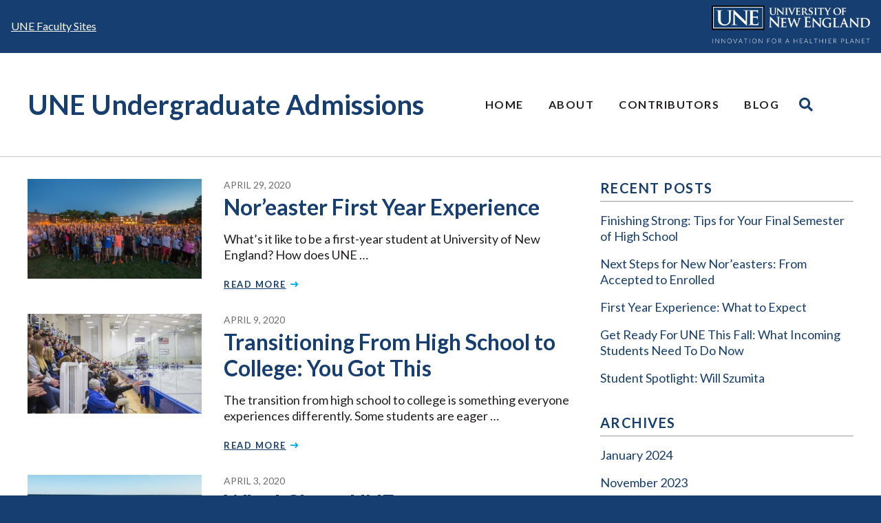

--- FILE ---
content_type: text/html; charset=UTF-8
request_url: https://sites.une.edu/uneadmissions/2020/04/
body_size: 23873
content:
<!doctype html>
<html lang="en-US">
<head>
	<meta charset="UTF-8"><script type="text/javascript">(window.NREUM||(NREUM={})).init={ajax:{deny_list:["bam.nr-data.net"]},feature_flags:["soft_nav"]};(window.NREUM||(NREUM={})).loader_config={licenseKey:"NRJS-39b8226cdab4bf380c7",applicationID:"641749381",browserID:"641754137"};;/*! For license information please see nr-loader-rum-1.308.0.min.js.LICENSE.txt */
(()=>{var e,t,r={163:(e,t,r)=>{"use strict";r.d(t,{j:()=>E});var n=r(384),i=r(1741);var a=r(2555);r(860).K7.genericEvents;const s="experimental.resources",o="register",c=e=>{if(!e||"string"!=typeof e)return!1;try{document.createDocumentFragment().querySelector(e)}catch{return!1}return!0};var d=r(2614),u=r(944),l=r(8122);const f="[data-nr-mask]",g=e=>(0,l.a)(e,(()=>{const e={feature_flags:[],experimental:{allow_registered_children:!1,resources:!1},mask_selector:"*",block_selector:"[data-nr-block]",mask_input_options:{color:!1,date:!1,"datetime-local":!1,email:!1,month:!1,number:!1,range:!1,search:!1,tel:!1,text:!1,time:!1,url:!1,week:!1,textarea:!1,select:!1,password:!0}};return{ajax:{deny_list:void 0,block_internal:!0,enabled:!0,autoStart:!0},api:{get allow_registered_children(){return e.feature_flags.includes(o)||e.experimental.allow_registered_children},set allow_registered_children(t){e.experimental.allow_registered_children=t},duplicate_registered_data:!1},browser_consent_mode:{enabled:!1},distributed_tracing:{enabled:void 0,exclude_newrelic_header:void 0,cors_use_newrelic_header:void 0,cors_use_tracecontext_headers:void 0,allowed_origins:void 0},get feature_flags(){return e.feature_flags},set feature_flags(t){e.feature_flags=t},generic_events:{enabled:!0,autoStart:!0},harvest:{interval:30},jserrors:{enabled:!0,autoStart:!0},logging:{enabled:!0,autoStart:!0},metrics:{enabled:!0,autoStart:!0},obfuscate:void 0,page_action:{enabled:!0},page_view_event:{enabled:!0,autoStart:!0},page_view_timing:{enabled:!0,autoStart:!0},performance:{capture_marks:!1,capture_measures:!1,capture_detail:!0,resources:{get enabled(){return e.feature_flags.includes(s)||e.experimental.resources},set enabled(t){e.experimental.resources=t},asset_types:[],first_party_domains:[],ignore_newrelic:!0}},privacy:{cookies_enabled:!0},proxy:{assets:void 0,beacon:void 0},session:{expiresMs:d.wk,inactiveMs:d.BB},session_replay:{autoStart:!0,enabled:!1,preload:!1,sampling_rate:10,error_sampling_rate:100,collect_fonts:!1,inline_images:!1,fix_stylesheets:!0,mask_all_inputs:!0,get mask_text_selector(){return e.mask_selector},set mask_text_selector(t){c(t)?e.mask_selector="".concat(t,",").concat(f):""===t||null===t?e.mask_selector=f:(0,u.R)(5,t)},get block_class(){return"nr-block"},get ignore_class(){return"nr-ignore"},get mask_text_class(){return"nr-mask"},get block_selector(){return e.block_selector},set block_selector(t){c(t)?e.block_selector+=",".concat(t):""!==t&&(0,u.R)(6,t)},get mask_input_options(){return e.mask_input_options},set mask_input_options(t){t&&"object"==typeof t?e.mask_input_options={...t,password:!0}:(0,u.R)(7,t)}},session_trace:{enabled:!0,autoStart:!0},soft_navigations:{enabled:!0,autoStart:!0},spa:{enabled:!0,autoStart:!0},ssl:void 0,user_actions:{enabled:!0,elementAttributes:["id","className","tagName","type"]}}})());var p=r(6154),m=r(9324);let h=0;const v={buildEnv:m.F3,distMethod:m.Xs,version:m.xv,originTime:p.WN},b={consented:!1},y={appMetadata:{},get consented(){return this.session?.state?.consent||b.consented},set consented(e){b.consented=e},customTransaction:void 0,denyList:void 0,disabled:!1,harvester:void 0,isolatedBacklog:!1,isRecording:!1,loaderType:void 0,maxBytes:3e4,obfuscator:void 0,onerror:void 0,ptid:void 0,releaseIds:{},session:void 0,timeKeeper:void 0,registeredEntities:[],jsAttributesMetadata:{bytes:0},get harvestCount(){return++h}},_=e=>{const t=(0,l.a)(e,y),r=Object.keys(v).reduce((e,t)=>(e[t]={value:v[t],writable:!1,configurable:!0,enumerable:!0},e),{});return Object.defineProperties(t,r)};var w=r(5701);const x=e=>{const t=e.startsWith("http");e+="/",r.p=t?e:"https://"+e};var R=r(7836),k=r(3241);const A={accountID:void 0,trustKey:void 0,agentID:void 0,licenseKey:void 0,applicationID:void 0,xpid:void 0},S=e=>(0,l.a)(e,A),T=new Set;function E(e,t={},r,s){let{init:o,info:c,loader_config:d,runtime:u={},exposed:l=!0}=t;if(!c){const e=(0,n.pV)();o=e.init,c=e.info,d=e.loader_config}e.init=g(o||{}),e.loader_config=S(d||{}),c.jsAttributes??={},p.bv&&(c.jsAttributes.isWorker=!0),e.info=(0,a.D)(c);const f=e.init,m=[c.beacon,c.errorBeacon];T.has(e.agentIdentifier)||(f.proxy.assets&&(x(f.proxy.assets),m.push(f.proxy.assets)),f.proxy.beacon&&m.push(f.proxy.beacon),e.beacons=[...m],function(e){const t=(0,n.pV)();Object.getOwnPropertyNames(i.W.prototype).forEach(r=>{const n=i.W.prototype[r];if("function"!=typeof n||"constructor"===n)return;let a=t[r];e[r]&&!1!==e.exposed&&"micro-agent"!==e.runtime?.loaderType&&(t[r]=(...t)=>{const n=e[r](...t);return a?a(...t):n})})}(e),(0,n.US)("activatedFeatures",w.B)),u.denyList=[...f.ajax.deny_list||[],...f.ajax.block_internal?m:[]],u.ptid=e.agentIdentifier,u.loaderType=r,e.runtime=_(u),T.has(e.agentIdentifier)||(e.ee=R.ee.get(e.agentIdentifier),e.exposed=l,(0,k.W)({agentIdentifier:e.agentIdentifier,drained:!!w.B?.[e.agentIdentifier],type:"lifecycle",name:"initialize",feature:void 0,data:e.config})),T.add(e.agentIdentifier)}},384:(e,t,r)=>{"use strict";r.d(t,{NT:()=>s,US:()=>u,Zm:()=>o,bQ:()=>d,dV:()=>c,pV:()=>l});var n=r(6154),i=r(1863),a=r(1910);const s={beacon:"bam.nr-data.net",errorBeacon:"bam.nr-data.net"};function o(){return n.gm.NREUM||(n.gm.NREUM={}),void 0===n.gm.newrelic&&(n.gm.newrelic=n.gm.NREUM),n.gm.NREUM}function c(){let e=o();return e.o||(e.o={ST:n.gm.setTimeout,SI:n.gm.setImmediate||n.gm.setInterval,CT:n.gm.clearTimeout,XHR:n.gm.XMLHttpRequest,REQ:n.gm.Request,EV:n.gm.Event,PR:n.gm.Promise,MO:n.gm.MutationObserver,FETCH:n.gm.fetch,WS:n.gm.WebSocket},(0,a.i)(...Object.values(e.o))),e}function d(e,t){let r=o();r.initializedAgents??={},t.initializedAt={ms:(0,i.t)(),date:new Date},r.initializedAgents[e]=t}function u(e,t){o()[e]=t}function l(){return function(){let e=o();const t=e.info||{};e.info={beacon:s.beacon,errorBeacon:s.errorBeacon,...t}}(),function(){let e=o();const t=e.init||{};e.init={...t}}(),c(),function(){let e=o();const t=e.loader_config||{};e.loader_config={...t}}(),o()}},782:(e,t,r)=>{"use strict";r.d(t,{T:()=>n});const n=r(860).K7.pageViewTiming},860:(e,t,r)=>{"use strict";r.d(t,{$J:()=>u,K7:()=>c,P3:()=>d,XX:()=>i,Yy:()=>o,df:()=>a,qY:()=>n,v4:()=>s});const n="events",i="jserrors",a="browser/blobs",s="rum",o="browser/logs",c={ajax:"ajax",genericEvents:"generic_events",jserrors:i,logging:"logging",metrics:"metrics",pageAction:"page_action",pageViewEvent:"page_view_event",pageViewTiming:"page_view_timing",sessionReplay:"session_replay",sessionTrace:"session_trace",softNav:"soft_navigations",spa:"spa"},d={[c.pageViewEvent]:1,[c.pageViewTiming]:2,[c.metrics]:3,[c.jserrors]:4,[c.spa]:5,[c.ajax]:6,[c.sessionTrace]:7,[c.softNav]:8,[c.sessionReplay]:9,[c.logging]:10,[c.genericEvents]:11},u={[c.pageViewEvent]:s,[c.pageViewTiming]:n,[c.ajax]:n,[c.spa]:n,[c.softNav]:n,[c.metrics]:i,[c.jserrors]:i,[c.sessionTrace]:a,[c.sessionReplay]:a,[c.logging]:o,[c.genericEvents]:"ins"}},944:(e,t,r)=>{"use strict";r.d(t,{R:()=>i});var n=r(3241);function i(e,t){"function"==typeof console.debug&&(console.debug("New Relic Warning: https://github.com/newrelic/newrelic-browser-agent/blob/main/docs/warning-codes.md#".concat(e),t),(0,n.W)({agentIdentifier:null,drained:null,type:"data",name:"warn",feature:"warn",data:{code:e,secondary:t}}))}},1687:(e,t,r)=>{"use strict";r.d(t,{Ak:()=>d,Ze:()=>f,x3:()=>u});var n=r(3241),i=r(7836),a=r(3606),s=r(860),o=r(2646);const c={};function d(e,t){const r={staged:!1,priority:s.P3[t]||0};l(e),c[e].get(t)||c[e].set(t,r)}function u(e,t){e&&c[e]&&(c[e].get(t)&&c[e].delete(t),p(e,t,!1),c[e].size&&g(e))}function l(e){if(!e)throw new Error("agentIdentifier required");c[e]||(c[e]=new Map)}function f(e="",t="feature",r=!1){if(l(e),!e||!c[e].get(t)||r)return p(e,t);c[e].get(t).staged=!0,g(e)}function g(e){const t=Array.from(c[e]);t.every(([e,t])=>t.staged)&&(t.sort((e,t)=>e[1].priority-t[1].priority),t.forEach(([t])=>{c[e].delete(t),p(e,t)}))}function p(e,t,r=!0){const s=e?i.ee.get(e):i.ee,c=a.i.handlers;if(!s.aborted&&s.backlog&&c){if((0,n.W)({agentIdentifier:e,type:"lifecycle",name:"drain",feature:t}),r){const e=s.backlog[t],r=c[t];if(r){for(let t=0;e&&t<e.length;++t)m(e[t],r);Object.entries(r).forEach(([e,t])=>{Object.values(t||{}).forEach(t=>{t[0]?.on&&t[0]?.context()instanceof o.y&&t[0].on(e,t[1])})})}}s.isolatedBacklog||delete c[t],s.backlog[t]=null,s.emit("drain-"+t,[])}}function m(e,t){var r=e[1];Object.values(t[r]||{}).forEach(t=>{var r=e[0];if(t[0]===r){var n=t[1],i=e[3],a=e[2];n.apply(i,a)}})}},1738:(e,t,r)=>{"use strict";r.d(t,{U:()=>g,Y:()=>f});var n=r(3241),i=r(9908),a=r(1863),s=r(944),o=r(5701),c=r(3969),d=r(8362),u=r(860),l=r(4261);function f(e,t,r,a){const f=a||r;!f||f[e]&&f[e]!==d.d.prototype[e]||(f[e]=function(){(0,i.p)(c.xV,["API/"+e+"/called"],void 0,u.K7.metrics,r.ee),(0,n.W)({agentIdentifier:r.agentIdentifier,drained:!!o.B?.[r.agentIdentifier],type:"data",name:"api",feature:l.Pl+e,data:{}});try{return t.apply(this,arguments)}catch(e){(0,s.R)(23,e)}})}function g(e,t,r,n,s){const o=e.info;null===r?delete o.jsAttributes[t]:o.jsAttributes[t]=r,(s||null===r)&&(0,i.p)(l.Pl+n,[(0,a.t)(),t,r],void 0,"session",e.ee)}},1741:(e,t,r)=>{"use strict";r.d(t,{W:()=>a});var n=r(944),i=r(4261);class a{#e(e,...t){if(this[e]!==a.prototype[e])return this[e](...t);(0,n.R)(35,e)}addPageAction(e,t){return this.#e(i.hG,e,t)}register(e){return this.#e(i.eY,e)}recordCustomEvent(e,t){return this.#e(i.fF,e,t)}setPageViewName(e,t){return this.#e(i.Fw,e,t)}setCustomAttribute(e,t,r){return this.#e(i.cD,e,t,r)}noticeError(e,t){return this.#e(i.o5,e,t)}setUserId(e,t=!1){return this.#e(i.Dl,e,t)}setApplicationVersion(e){return this.#e(i.nb,e)}setErrorHandler(e){return this.#e(i.bt,e)}addRelease(e,t){return this.#e(i.k6,e,t)}log(e,t){return this.#e(i.$9,e,t)}start(){return this.#e(i.d3)}finished(e){return this.#e(i.BL,e)}recordReplay(){return this.#e(i.CH)}pauseReplay(){return this.#e(i.Tb)}addToTrace(e){return this.#e(i.U2,e)}setCurrentRouteName(e){return this.#e(i.PA,e)}interaction(e){return this.#e(i.dT,e)}wrapLogger(e,t,r){return this.#e(i.Wb,e,t,r)}measure(e,t){return this.#e(i.V1,e,t)}consent(e){return this.#e(i.Pv,e)}}},1863:(e,t,r)=>{"use strict";function n(){return Math.floor(performance.now())}r.d(t,{t:()=>n})},1910:(e,t,r)=>{"use strict";r.d(t,{i:()=>a});var n=r(944);const i=new Map;function a(...e){return e.every(e=>{if(i.has(e))return i.get(e);const t="function"==typeof e?e.toString():"",r=t.includes("[native code]"),a=t.includes("nrWrapper");return r||a||(0,n.R)(64,e?.name||t),i.set(e,r),r})}},2555:(e,t,r)=>{"use strict";r.d(t,{D:()=>o,f:()=>s});var n=r(384),i=r(8122);const a={beacon:n.NT.beacon,errorBeacon:n.NT.errorBeacon,licenseKey:void 0,applicationID:void 0,sa:void 0,queueTime:void 0,applicationTime:void 0,ttGuid:void 0,user:void 0,account:void 0,product:void 0,extra:void 0,jsAttributes:{},userAttributes:void 0,atts:void 0,transactionName:void 0,tNamePlain:void 0};function s(e){try{return!!e.licenseKey&&!!e.errorBeacon&&!!e.applicationID}catch(e){return!1}}const o=e=>(0,i.a)(e,a)},2614:(e,t,r)=>{"use strict";r.d(t,{BB:()=>s,H3:()=>n,g:()=>d,iL:()=>c,tS:()=>o,uh:()=>i,wk:()=>a});const n="NRBA",i="SESSION",a=144e5,s=18e5,o={STARTED:"session-started",PAUSE:"session-pause",RESET:"session-reset",RESUME:"session-resume",UPDATE:"session-update"},c={SAME_TAB:"same-tab",CROSS_TAB:"cross-tab"},d={OFF:0,FULL:1,ERROR:2}},2646:(e,t,r)=>{"use strict";r.d(t,{y:()=>n});class n{constructor(e){this.contextId=e}}},2843:(e,t,r)=>{"use strict";r.d(t,{G:()=>a,u:()=>i});var n=r(3878);function i(e,t=!1,r,i){(0,n.DD)("visibilitychange",function(){if(t)return void("hidden"===document.visibilityState&&e());e(document.visibilityState)},r,i)}function a(e,t,r){(0,n.sp)("pagehide",e,t,r)}},3241:(e,t,r)=>{"use strict";r.d(t,{W:()=>a});var n=r(6154);const i="newrelic";function a(e={}){try{n.gm.dispatchEvent(new CustomEvent(i,{detail:e}))}catch(e){}}},3606:(e,t,r)=>{"use strict";r.d(t,{i:()=>a});var n=r(9908);a.on=s;var i=a.handlers={};function a(e,t,r,a){s(a||n.d,i,e,t,r)}function s(e,t,r,i,a){a||(a="feature"),e||(e=n.d);var s=t[a]=t[a]||{};(s[r]=s[r]||[]).push([e,i])}},3878:(e,t,r)=>{"use strict";function n(e,t){return{capture:e,passive:!1,signal:t}}function i(e,t,r=!1,i){window.addEventListener(e,t,n(r,i))}function a(e,t,r=!1,i){document.addEventListener(e,t,n(r,i))}r.d(t,{DD:()=>a,jT:()=>n,sp:()=>i})},3969:(e,t,r)=>{"use strict";r.d(t,{TZ:()=>n,XG:()=>o,rs:()=>i,xV:()=>s,z_:()=>a});const n=r(860).K7.metrics,i="sm",a="cm",s="storeSupportabilityMetrics",o="storeEventMetrics"},4234:(e,t,r)=>{"use strict";r.d(t,{W:()=>a});var n=r(7836),i=r(1687);class a{constructor(e,t){this.agentIdentifier=e,this.ee=n.ee.get(e),this.featureName=t,this.blocked=!1}deregisterDrain(){(0,i.x3)(this.agentIdentifier,this.featureName)}}},4261:(e,t,r)=>{"use strict";r.d(t,{$9:()=>d,BL:()=>o,CH:()=>g,Dl:()=>_,Fw:()=>y,PA:()=>h,Pl:()=>n,Pv:()=>k,Tb:()=>l,U2:()=>a,V1:()=>R,Wb:()=>x,bt:()=>b,cD:()=>v,d3:()=>w,dT:()=>c,eY:()=>p,fF:()=>f,hG:()=>i,k6:()=>s,nb:()=>m,o5:()=>u});const n="api-",i="addPageAction",a="addToTrace",s="addRelease",o="finished",c="interaction",d="log",u="noticeError",l="pauseReplay",f="recordCustomEvent",g="recordReplay",p="register",m="setApplicationVersion",h="setCurrentRouteName",v="setCustomAttribute",b="setErrorHandler",y="setPageViewName",_="setUserId",w="start",x="wrapLogger",R="measure",k="consent"},5289:(e,t,r)=>{"use strict";r.d(t,{GG:()=>s,Qr:()=>c,sB:()=>o});var n=r(3878),i=r(6389);function a(){return"undefined"==typeof document||"complete"===document.readyState}function s(e,t){if(a())return e();const r=(0,i.J)(e),s=setInterval(()=>{a()&&(clearInterval(s),r())},500);(0,n.sp)("load",r,t)}function o(e){if(a())return e();(0,n.DD)("DOMContentLoaded",e)}function c(e){if(a())return e();(0,n.sp)("popstate",e)}},5607:(e,t,r)=>{"use strict";r.d(t,{W:()=>n});const n=(0,r(9566).bz)()},5701:(e,t,r)=>{"use strict";r.d(t,{B:()=>a,t:()=>s});var n=r(3241);const i=new Set,a={};function s(e,t){const r=t.agentIdentifier;a[r]??={},e&&"object"==typeof e&&(i.has(r)||(t.ee.emit("rumresp",[e]),a[r]=e,i.add(r),(0,n.W)({agentIdentifier:r,loaded:!0,drained:!0,type:"lifecycle",name:"load",feature:void 0,data:e})))}},6154:(e,t,r)=>{"use strict";r.d(t,{OF:()=>c,RI:()=>i,WN:()=>u,bv:()=>a,eN:()=>l,gm:()=>s,mw:()=>o,sb:()=>d});var n=r(1863);const i="undefined"!=typeof window&&!!window.document,a="undefined"!=typeof WorkerGlobalScope&&("undefined"!=typeof self&&self instanceof WorkerGlobalScope&&self.navigator instanceof WorkerNavigator||"undefined"!=typeof globalThis&&globalThis instanceof WorkerGlobalScope&&globalThis.navigator instanceof WorkerNavigator),s=i?window:"undefined"!=typeof WorkerGlobalScope&&("undefined"!=typeof self&&self instanceof WorkerGlobalScope&&self||"undefined"!=typeof globalThis&&globalThis instanceof WorkerGlobalScope&&globalThis),o=Boolean("hidden"===s?.document?.visibilityState),c=/iPad|iPhone|iPod/.test(s.navigator?.userAgent),d=c&&"undefined"==typeof SharedWorker,u=((()=>{const e=s.navigator?.userAgent?.match(/Firefox[/\s](\d+\.\d+)/);Array.isArray(e)&&e.length>=2&&e[1]})(),Date.now()-(0,n.t)()),l=()=>"undefined"!=typeof PerformanceNavigationTiming&&s?.performance?.getEntriesByType("navigation")?.[0]?.responseStart},6389:(e,t,r)=>{"use strict";function n(e,t=500,r={}){const n=r?.leading||!1;let i;return(...r)=>{n&&void 0===i&&(e.apply(this,r),i=setTimeout(()=>{i=clearTimeout(i)},t)),n||(clearTimeout(i),i=setTimeout(()=>{e.apply(this,r)},t))}}function i(e){let t=!1;return(...r)=>{t||(t=!0,e.apply(this,r))}}r.d(t,{J:()=>i,s:()=>n})},6630:(e,t,r)=>{"use strict";r.d(t,{T:()=>n});const n=r(860).K7.pageViewEvent},7699:(e,t,r)=>{"use strict";r.d(t,{It:()=>a,KC:()=>o,No:()=>i,qh:()=>s});var n=r(860);const i=16e3,a=1e6,s="SESSION_ERROR",o={[n.K7.logging]:!0,[n.K7.genericEvents]:!1,[n.K7.jserrors]:!1,[n.K7.ajax]:!1}},7836:(e,t,r)=>{"use strict";r.d(t,{P:()=>o,ee:()=>c});var n=r(384),i=r(8990),a=r(2646),s=r(5607);const o="nr@context:".concat(s.W),c=function e(t,r){var n={},s={},u={},l=!1;try{l=16===r.length&&d.initializedAgents?.[r]?.runtime.isolatedBacklog}catch(e){}var f={on:p,addEventListener:p,removeEventListener:function(e,t){var r=n[e];if(!r)return;for(var i=0;i<r.length;i++)r[i]===t&&r.splice(i,1)},emit:function(e,r,n,i,a){!1!==a&&(a=!0);if(c.aborted&&!i)return;t&&a&&t.emit(e,r,n);var o=g(n);m(e).forEach(e=>{e.apply(o,r)});var d=v()[s[e]];d&&d.push([f,e,r,o]);return o},get:h,listeners:m,context:g,buffer:function(e,t){const r=v();if(t=t||"feature",f.aborted)return;Object.entries(e||{}).forEach(([e,n])=>{s[n]=t,t in r||(r[t]=[])})},abort:function(){f._aborted=!0,Object.keys(f.backlog).forEach(e=>{delete f.backlog[e]})},isBuffering:function(e){return!!v()[s[e]]},debugId:r,backlog:l?{}:t&&"object"==typeof t.backlog?t.backlog:{},isolatedBacklog:l};return Object.defineProperty(f,"aborted",{get:()=>{let e=f._aborted||!1;return e||(t&&(e=t.aborted),e)}}),f;function g(e){return e&&e instanceof a.y?e:e?(0,i.I)(e,o,()=>new a.y(o)):new a.y(o)}function p(e,t){n[e]=m(e).concat(t)}function m(e){return n[e]||[]}function h(t){return u[t]=u[t]||e(f,t)}function v(){return f.backlog}}(void 0,"globalEE"),d=(0,n.Zm)();d.ee||(d.ee=c)},8122:(e,t,r)=>{"use strict";r.d(t,{a:()=>i});var n=r(944);function i(e,t){try{if(!e||"object"!=typeof e)return(0,n.R)(3);if(!t||"object"!=typeof t)return(0,n.R)(4);const r=Object.create(Object.getPrototypeOf(t),Object.getOwnPropertyDescriptors(t)),a=0===Object.keys(r).length?e:r;for(let s in a)if(void 0!==e[s])try{if(null===e[s]){r[s]=null;continue}Array.isArray(e[s])&&Array.isArray(t[s])?r[s]=Array.from(new Set([...e[s],...t[s]])):"object"==typeof e[s]&&"object"==typeof t[s]?r[s]=i(e[s],t[s]):r[s]=e[s]}catch(e){r[s]||(0,n.R)(1,e)}return r}catch(e){(0,n.R)(2,e)}}},8362:(e,t,r)=>{"use strict";r.d(t,{d:()=>a});var n=r(9566),i=r(1741);class a extends i.W{agentIdentifier=(0,n.LA)(16)}},8374:(e,t,r)=>{r.nc=(()=>{try{return document?.currentScript?.nonce}catch(e){}return""})()},8990:(e,t,r)=>{"use strict";r.d(t,{I:()=>i});var n=Object.prototype.hasOwnProperty;function i(e,t,r){if(n.call(e,t))return e[t];var i=r();if(Object.defineProperty&&Object.keys)try{return Object.defineProperty(e,t,{value:i,writable:!0,enumerable:!1}),i}catch(e){}return e[t]=i,i}},9324:(e,t,r)=>{"use strict";r.d(t,{F3:()=>i,Xs:()=>a,xv:()=>n});const n="1.308.0",i="PROD",a="CDN"},9566:(e,t,r)=>{"use strict";r.d(t,{LA:()=>o,bz:()=>s});var n=r(6154);const i="xxxxxxxx-xxxx-4xxx-yxxx-xxxxxxxxxxxx";function a(e,t){return e?15&e[t]:16*Math.random()|0}function s(){const e=n.gm?.crypto||n.gm?.msCrypto;let t,r=0;return e&&e.getRandomValues&&(t=e.getRandomValues(new Uint8Array(30))),i.split("").map(e=>"x"===e?a(t,r++).toString(16):"y"===e?(3&a()|8).toString(16):e).join("")}function o(e){const t=n.gm?.crypto||n.gm?.msCrypto;let r,i=0;t&&t.getRandomValues&&(r=t.getRandomValues(new Uint8Array(e)));const s=[];for(var o=0;o<e;o++)s.push(a(r,i++).toString(16));return s.join("")}},9908:(e,t,r)=>{"use strict";r.d(t,{d:()=>n,p:()=>i});var n=r(7836).ee.get("handle");function i(e,t,r,i,a){a?(a.buffer([e],i),a.emit(e,t,r)):(n.buffer([e],i),n.emit(e,t,r))}}},n={};function i(e){var t=n[e];if(void 0!==t)return t.exports;var a=n[e]={exports:{}};return r[e](a,a.exports,i),a.exports}i.m=r,i.d=(e,t)=>{for(var r in t)i.o(t,r)&&!i.o(e,r)&&Object.defineProperty(e,r,{enumerable:!0,get:t[r]})},i.f={},i.e=e=>Promise.all(Object.keys(i.f).reduce((t,r)=>(i.f[r](e,t),t),[])),i.u=e=>"nr-rum-1.308.0.min.js",i.o=(e,t)=>Object.prototype.hasOwnProperty.call(e,t),e={},t="NRBA-1.308.0.PROD:",i.l=(r,n,a,s)=>{if(e[r])e[r].push(n);else{var o,c;if(void 0!==a)for(var d=document.getElementsByTagName("script"),u=0;u<d.length;u++){var l=d[u];if(l.getAttribute("src")==r||l.getAttribute("data-webpack")==t+a){o=l;break}}if(!o){c=!0;var f={296:"sha512-+MIMDsOcckGXa1EdWHqFNv7P+JUkd5kQwCBr3KE6uCvnsBNUrdSt4a/3/L4j4TxtnaMNjHpza2/erNQbpacJQA=="};(o=document.createElement("script")).charset="utf-8",i.nc&&o.setAttribute("nonce",i.nc),o.setAttribute("data-webpack",t+a),o.src=r,0!==o.src.indexOf(window.location.origin+"/")&&(o.crossOrigin="anonymous"),f[s]&&(o.integrity=f[s])}e[r]=[n];var g=(t,n)=>{o.onerror=o.onload=null,clearTimeout(p);var i=e[r];if(delete e[r],o.parentNode&&o.parentNode.removeChild(o),i&&i.forEach(e=>e(n)),t)return t(n)},p=setTimeout(g.bind(null,void 0,{type:"timeout",target:o}),12e4);o.onerror=g.bind(null,o.onerror),o.onload=g.bind(null,o.onload),c&&document.head.appendChild(o)}},i.r=e=>{"undefined"!=typeof Symbol&&Symbol.toStringTag&&Object.defineProperty(e,Symbol.toStringTag,{value:"Module"}),Object.defineProperty(e,"__esModule",{value:!0})},i.p="https://js-agent.newrelic.com/",(()=>{var e={374:0,840:0};i.f.j=(t,r)=>{var n=i.o(e,t)?e[t]:void 0;if(0!==n)if(n)r.push(n[2]);else{var a=new Promise((r,i)=>n=e[t]=[r,i]);r.push(n[2]=a);var s=i.p+i.u(t),o=new Error;i.l(s,r=>{if(i.o(e,t)&&(0!==(n=e[t])&&(e[t]=void 0),n)){var a=r&&("load"===r.type?"missing":r.type),s=r&&r.target&&r.target.src;o.message="Loading chunk "+t+" failed: ("+a+": "+s+")",o.name="ChunkLoadError",o.type=a,o.request=s,n[1](o)}},"chunk-"+t,t)}};var t=(t,r)=>{var n,a,[s,o,c]=r,d=0;if(s.some(t=>0!==e[t])){for(n in o)i.o(o,n)&&(i.m[n]=o[n]);if(c)c(i)}for(t&&t(r);d<s.length;d++)a=s[d],i.o(e,a)&&e[a]&&e[a][0](),e[a]=0},r=self["webpackChunk:NRBA-1.308.0.PROD"]=self["webpackChunk:NRBA-1.308.0.PROD"]||[];r.forEach(t.bind(null,0)),r.push=t.bind(null,r.push.bind(r))})(),(()=>{"use strict";i(8374);var e=i(8362),t=i(860);const r=Object.values(t.K7);var n=i(163);var a=i(9908),s=i(1863),o=i(4261),c=i(1738);var d=i(1687),u=i(4234),l=i(5289),f=i(6154),g=i(944),p=i(384);const m=e=>f.RI&&!0===e?.privacy.cookies_enabled;function h(e){return!!(0,p.dV)().o.MO&&m(e)&&!0===e?.session_trace.enabled}var v=i(6389),b=i(7699);class y extends u.W{constructor(e,t){super(e.agentIdentifier,t),this.agentRef=e,this.abortHandler=void 0,this.featAggregate=void 0,this.loadedSuccessfully=void 0,this.onAggregateImported=new Promise(e=>{this.loadedSuccessfully=e}),this.deferred=Promise.resolve(),!1===e.init[this.featureName].autoStart?this.deferred=new Promise((t,r)=>{this.ee.on("manual-start-all",(0,v.J)(()=>{(0,d.Ak)(e.agentIdentifier,this.featureName),t()}))}):(0,d.Ak)(e.agentIdentifier,t)}importAggregator(e,t,r={}){if(this.featAggregate)return;const n=async()=>{let n;await this.deferred;try{if(m(e.init)){const{setupAgentSession:t}=await i.e(296).then(i.bind(i,3305));n=t(e)}}catch(e){(0,g.R)(20,e),this.ee.emit("internal-error",[e]),(0,a.p)(b.qh,[e],void 0,this.featureName,this.ee)}try{if(!this.#t(this.featureName,n,e.init))return(0,d.Ze)(this.agentIdentifier,this.featureName),void this.loadedSuccessfully(!1);const{Aggregate:i}=await t();this.featAggregate=new i(e,r),e.runtime.harvester.initializedAggregates.push(this.featAggregate),this.loadedSuccessfully(!0)}catch(e){(0,g.R)(34,e),this.abortHandler?.(),(0,d.Ze)(this.agentIdentifier,this.featureName,!0),this.loadedSuccessfully(!1),this.ee&&this.ee.abort()}};f.RI?(0,l.GG)(()=>n(),!0):n()}#t(e,r,n){if(this.blocked)return!1;switch(e){case t.K7.sessionReplay:return h(n)&&!!r;case t.K7.sessionTrace:return!!r;default:return!0}}}var _=i(6630),w=i(2614),x=i(3241);class R extends y{static featureName=_.T;constructor(e){var t;super(e,_.T),this.setupInspectionEvents(e.agentIdentifier),t=e,(0,c.Y)(o.Fw,function(e,r){"string"==typeof e&&("/"!==e.charAt(0)&&(e="/"+e),t.runtime.customTransaction=(r||"http://custom.transaction")+e,(0,a.p)(o.Pl+o.Fw,[(0,s.t)()],void 0,void 0,t.ee))},t),this.importAggregator(e,()=>i.e(296).then(i.bind(i,3943)))}setupInspectionEvents(e){const t=(t,r)=>{t&&(0,x.W)({agentIdentifier:e,timeStamp:t.timeStamp,loaded:"complete"===t.target.readyState,type:"window",name:r,data:t.target.location+""})};(0,l.sB)(e=>{t(e,"DOMContentLoaded")}),(0,l.GG)(e=>{t(e,"load")}),(0,l.Qr)(e=>{t(e,"navigate")}),this.ee.on(w.tS.UPDATE,(t,r)=>{(0,x.W)({agentIdentifier:e,type:"lifecycle",name:"session",data:r})})}}class k extends e.d{constructor(e){var t;(super(),f.gm)?(this.features={},(0,p.bQ)(this.agentIdentifier,this),this.desiredFeatures=new Set(e.features||[]),this.desiredFeatures.add(R),(0,n.j)(this,e,e.loaderType||"agent"),t=this,(0,c.Y)(o.cD,function(e,r,n=!1){if("string"==typeof e){if(["string","number","boolean"].includes(typeof r)||null===r)return(0,c.U)(t,e,r,o.cD,n);(0,g.R)(40,typeof r)}else(0,g.R)(39,typeof e)},t),function(e){(0,c.Y)(o.Dl,function(t,r=!1){if("string"!=typeof t&&null!==t)return void(0,g.R)(41,typeof t);const n=e.info.jsAttributes["enduser.id"];r&&null!=n&&n!==t?(0,a.p)(o.Pl+"setUserIdAndResetSession",[t],void 0,"session",e.ee):(0,c.U)(e,"enduser.id",t,o.Dl,!0)},e)}(this),function(e){(0,c.Y)(o.nb,function(t){if("string"==typeof t||null===t)return(0,c.U)(e,"application.version",t,o.nb,!1);(0,g.R)(42,typeof t)},e)}(this),function(e){(0,c.Y)(o.d3,function(){e.ee.emit("manual-start-all")},e)}(this),function(e){(0,c.Y)(o.Pv,function(t=!0){if("boolean"==typeof t){if((0,a.p)(o.Pl+o.Pv,[t],void 0,"session",e.ee),e.runtime.consented=t,t){const t=e.features.page_view_event;t.onAggregateImported.then(e=>{const r=t.featAggregate;e&&!r.sentRum&&r.sendRum()})}}else(0,g.R)(65,typeof t)},e)}(this),this.run()):(0,g.R)(21)}get config(){return{info:this.info,init:this.init,loader_config:this.loader_config,runtime:this.runtime}}get api(){return this}run(){try{const e=function(e){const t={};return r.forEach(r=>{t[r]=!!e[r]?.enabled}),t}(this.init),n=[...this.desiredFeatures];n.sort((e,r)=>t.P3[e.featureName]-t.P3[r.featureName]),n.forEach(r=>{if(!e[r.featureName]&&r.featureName!==t.K7.pageViewEvent)return;if(r.featureName===t.K7.spa)return void(0,g.R)(67);const n=function(e){switch(e){case t.K7.ajax:return[t.K7.jserrors];case t.K7.sessionTrace:return[t.K7.ajax,t.K7.pageViewEvent];case t.K7.sessionReplay:return[t.K7.sessionTrace];case t.K7.pageViewTiming:return[t.K7.pageViewEvent];default:return[]}}(r.featureName).filter(e=>!(e in this.features));n.length>0&&(0,g.R)(36,{targetFeature:r.featureName,missingDependencies:n}),this.features[r.featureName]=new r(this)})}catch(e){(0,g.R)(22,e);for(const e in this.features)this.features[e].abortHandler?.();const t=(0,p.Zm)();delete t.initializedAgents[this.agentIdentifier]?.features,delete this.sharedAggregator;return t.ee.get(this.agentIdentifier).abort(),!1}}}var A=i(2843),S=i(782);class T extends y{static featureName=S.T;constructor(e){super(e,S.T),f.RI&&((0,A.u)(()=>(0,a.p)("docHidden",[(0,s.t)()],void 0,S.T,this.ee),!0),(0,A.G)(()=>(0,a.p)("winPagehide",[(0,s.t)()],void 0,S.T,this.ee)),this.importAggregator(e,()=>i.e(296).then(i.bind(i,2117))))}}var E=i(3969);class I extends y{static featureName=E.TZ;constructor(e){super(e,E.TZ),f.RI&&document.addEventListener("securitypolicyviolation",e=>{(0,a.p)(E.xV,["Generic/CSPViolation/Detected"],void 0,this.featureName,this.ee)}),this.importAggregator(e,()=>i.e(296).then(i.bind(i,9623)))}}new k({features:[R,T,I],loaderType:"lite"})})()})();</script>
	<meta name="viewport" content="width=device-width, initial-scale=1">
	<link rel="profile" href="https://gmpg.org/xfn/11">

	<meta name='robots' content='noindex, follow' />

	<!-- This site is optimized with the Yoast SEO plugin v26.5 - https://yoast.com/wordpress/plugins/seo/ -->
	<title>April 2020 - UNE Undergraduate Admissions</title>
	<meta property="og:locale" content="en_US" />
	<meta property="og:type" content="website" />
	<meta property="og:title" content="April 2020 - UNE Undergraduate Admissions" />
	<meta property="og:url" content="https://sites.une.edu/uneadmissions/2020/04/" />
	<meta property="og:site_name" content="UNE Undergraduate Admissions" />
	<meta name="twitter:card" content="summary_large_image" />
	<script type="application/ld+json" class="yoast-schema-graph">{"@context":"https://schema.org","@graph":[{"@type":"CollectionPage","@id":"https://sites.une.edu/uneadmissions/2020/04/","url":"https://sites.une.edu/uneadmissions/2020/04/","name":"April 2020 - UNE Undergraduate Admissions","isPartOf":{"@id":"https://sites.une.edu/uneadmissions/#website"},"primaryImageOfPage":{"@id":"https://sites.une.edu/uneadmissions/2020/04/#primaryimage"},"image":{"@id":"https://sites.une.edu/uneadmissions/2020/04/#primaryimage"},"thumbnailUrl":"https://sites.une.edu/uneadmissions/wp-content/uploads/sites/22/2020/04/Copy-of-1st-night-0912-min-scaled.jpg","breadcrumb":{"@id":"https://sites.une.edu/uneadmissions/2020/04/#breadcrumb"},"inLanguage":"en-US"},{"@type":"ImageObject","inLanguage":"en-US","@id":"https://sites.une.edu/uneadmissions/2020/04/#primaryimage","url":"https://sites.une.edu/uneadmissions/wp-content/uploads/sites/22/2020/04/Copy-of-1st-night-0912-min-scaled.jpg","contentUrl":"https://sites.une.edu/uneadmissions/wp-content/uploads/sites/22/2020/04/Copy-of-1st-night-0912-min-scaled.jpg","width":2560,"height":1708},{"@type":"BreadcrumbList","@id":"https://sites.une.edu/uneadmissions/2020/04/#breadcrumb","itemListElement":[{"@type":"ListItem","position":1,"name":"Home","item":"https://sites.une.edu/uneadmissions/"},{"@type":"ListItem","position":2,"name":"Archives for April 2020"}]},{"@type":"WebSite","@id":"https://sites.une.edu/uneadmissions/#website","url":"https://sites.une.edu/uneadmissions/","name":"UNE Undergraduate Admissions","description":"","potentialAction":[{"@type":"SearchAction","target":{"@type":"EntryPoint","urlTemplate":"https://sites.une.edu/uneadmissions/?s={search_term_string}"},"query-input":{"@type":"PropertyValueSpecification","valueRequired":true,"valueName":"search_term_string"}}],"inLanguage":"en-US"}]}</script>
	<!-- / Yoast SEO plugin. -->


<link rel='dns-prefetch' href='//static.addtoany.com' />
<link rel='dns-prefetch' href='//sites.une.edu' />
<link rel='dns-prefetch' href='//use.typekit.net' />
<link rel='dns-prefetch' href='//fonts.googleapis.com' />
<link rel="alternate" type="application/rss+xml" title="UNE Undergraduate Admissions &raquo; Feed" href="https://sites.une.edu/uneadmissions/feed/" />
<style id='wp-img-auto-sizes-contain-inline-css' type='text/css'>
img:is([sizes=auto i],[sizes^="auto," i]){contain-intrinsic-size:3000px 1500px}
/*# sourceURL=wp-img-auto-sizes-contain-inline-css */
</style>
<style id='wp-emoji-styles-inline-css' type='text/css'>

	img.wp-smiley, img.emoji {
		display: inline !important;
		border: none !important;
		box-shadow: none !important;
		height: 1em !important;
		width: 1em !important;
		margin: 0 0.07em !important;
		vertical-align: -0.1em !important;
		background: none !important;
		padding: 0 !important;
	}
/*# sourceURL=wp-emoji-styles-inline-css */
</style>
<style id='wp-block-library-inline-css' type='text/css'>
:root{--wp-block-synced-color:#7a00df;--wp-block-synced-color--rgb:122,0,223;--wp-bound-block-color:var(--wp-block-synced-color);--wp-editor-canvas-background:#ddd;--wp-admin-theme-color:#007cba;--wp-admin-theme-color--rgb:0,124,186;--wp-admin-theme-color-darker-10:#006ba1;--wp-admin-theme-color-darker-10--rgb:0,107,160.5;--wp-admin-theme-color-darker-20:#005a87;--wp-admin-theme-color-darker-20--rgb:0,90,135;--wp-admin-border-width-focus:2px}@media (min-resolution:192dpi){:root{--wp-admin-border-width-focus:1.5px}}.wp-element-button{cursor:pointer}:root .has-very-light-gray-background-color{background-color:#eee}:root .has-very-dark-gray-background-color{background-color:#313131}:root .has-very-light-gray-color{color:#eee}:root .has-very-dark-gray-color{color:#313131}:root .has-vivid-green-cyan-to-vivid-cyan-blue-gradient-background{background:linear-gradient(135deg,#00d084,#0693e3)}:root .has-purple-crush-gradient-background{background:linear-gradient(135deg,#34e2e4,#4721fb 50%,#ab1dfe)}:root .has-hazy-dawn-gradient-background{background:linear-gradient(135deg,#faaca8,#dad0ec)}:root .has-subdued-olive-gradient-background{background:linear-gradient(135deg,#fafae1,#67a671)}:root .has-atomic-cream-gradient-background{background:linear-gradient(135deg,#fdd79a,#004a59)}:root .has-nightshade-gradient-background{background:linear-gradient(135deg,#330968,#31cdcf)}:root .has-midnight-gradient-background{background:linear-gradient(135deg,#020381,#2874fc)}:root{--wp--preset--font-size--normal:16px;--wp--preset--font-size--huge:42px}.has-regular-font-size{font-size:1em}.has-larger-font-size{font-size:2.625em}.has-normal-font-size{font-size:var(--wp--preset--font-size--normal)}.has-huge-font-size{font-size:var(--wp--preset--font-size--huge)}.has-text-align-center{text-align:center}.has-text-align-left{text-align:left}.has-text-align-right{text-align:right}.has-fit-text{white-space:nowrap!important}#end-resizable-editor-section{display:none}.aligncenter{clear:both}.items-justified-left{justify-content:flex-start}.items-justified-center{justify-content:center}.items-justified-right{justify-content:flex-end}.items-justified-space-between{justify-content:space-between}.screen-reader-text{border:0;clip-path:inset(50%);height:1px;margin:-1px;overflow:hidden;padding:0;position:absolute;width:1px;word-wrap:normal!important}.screen-reader-text:focus{background-color:#ddd;clip-path:none;color:#444;display:block;font-size:1em;height:auto;left:5px;line-height:normal;padding:15px 23px 14px;text-decoration:none;top:5px;width:auto;z-index:100000}html :where(.has-border-color){border-style:solid}html :where([style*=border-top-color]){border-top-style:solid}html :where([style*=border-right-color]){border-right-style:solid}html :where([style*=border-bottom-color]){border-bottom-style:solid}html :where([style*=border-left-color]){border-left-style:solid}html :where([style*=border-width]){border-style:solid}html :where([style*=border-top-width]){border-top-style:solid}html :where([style*=border-right-width]){border-right-style:solid}html :where([style*=border-bottom-width]){border-bottom-style:solid}html :where([style*=border-left-width]){border-left-style:solid}html :where(img[class*=wp-image-]){height:auto;max-width:100%}:where(figure){margin:0 0 1em}html :where(.is-position-sticky){--wp-admin--admin-bar--position-offset:var(--wp-admin--admin-bar--height,0px)}@media screen and (max-width:600px){html :where(.is-position-sticky){--wp-admin--admin-bar--position-offset:0px}}

/*# sourceURL=wp-block-library-inline-css */
</style><style id='wp-block-heading-inline-css' type='text/css'>
h1:where(.wp-block-heading).has-background,h2:where(.wp-block-heading).has-background,h3:where(.wp-block-heading).has-background,h4:where(.wp-block-heading).has-background,h5:where(.wp-block-heading).has-background,h6:where(.wp-block-heading).has-background{padding:1.25em 2.375em}h1.has-text-align-left[style*=writing-mode]:where([style*=vertical-lr]),h1.has-text-align-right[style*=writing-mode]:where([style*=vertical-rl]),h2.has-text-align-left[style*=writing-mode]:where([style*=vertical-lr]),h2.has-text-align-right[style*=writing-mode]:where([style*=vertical-rl]),h3.has-text-align-left[style*=writing-mode]:where([style*=vertical-lr]),h3.has-text-align-right[style*=writing-mode]:where([style*=vertical-rl]),h4.has-text-align-left[style*=writing-mode]:where([style*=vertical-lr]),h4.has-text-align-right[style*=writing-mode]:where([style*=vertical-rl]),h5.has-text-align-left[style*=writing-mode]:where([style*=vertical-lr]),h5.has-text-align-right[style*=writing-mode]:where([style*=vertical-rl]),h6.has-text-align-left[style*=writing-mode]:where([style*=vertical-lr]),h6.has-text-align-right[style*=writing-mode]:where([style*=vertical-rl]){rotate:180deg}
/*# sourceURL=https://sites.une.edu/uneadmissions/wp-includes/blocks/heading/style.min.css */
</style>
<style id='wp-block-list-inline-css' type='text/css'>
ol,ul{box-sizing:border-box}:root :where(.wp-block-list.has-background){padding:1.25em 2.375em}
/*# sourceURL=https://sites.une.edu/uneadmissions/wp-includes/blocks/list/style.min.css */
</style>
<style id='wp-block-paragraph-inline-css' type='text/css'>
.is-small-text{font-size:.875em}.is-regular-text{font-size:1em}.is-large-text{font-size:2.25em}.is-larger-text{font-size:3em}.has-drop-cap:not(:focus):first-letter{float:left;font-size:8.4em;font-style:normal;font-weight:100;line-height:.68;margin:.05em .1em 0 0;text-transform:uppercase}body.rtl .has-drop-cap:not(:focus):first-letter{float:none;margin-left:.1em}p.has-drop-cap.has-background{overflow:hidden}:root :where(p.has-background){padding:1.25em 2.375em}:where(p.has-text-color:not(.has-link-color)) a{color:inherit}p.has-text-align-left[style*="writing-mode:vertical-lr"],p.has-text-align-right[style*="writing-mode:vertical-rl"]{rotate:180deg}
/*# sourceURL=https://sites.une.edu/uneadmissions/wp-includes/blocks/paragraph/style.min.css */
</style>
<style id='wp-block-quote-inline-css' type='text/css'>
.wp-block-quote{box-sizing:border-box;overflow-wrap:break-word}.wp-block-quote.is-large:where(:not(.is-style-plain)),.wp-block-quote.is-style-large:where(:not(.is-style-plain)){margin-bottom:1em;padding:0 1em}.wp-block-quote.is-large:where(:not(.is-style-plain)) p,.wp-block-quote.is-style-large:where(:not(.is-style-plain)) p{font-size:1.5em;font-style:italic;line-height:1.6}.wp-block-quote.is-large:where(:not(.is-style-plain)) cite,.wp-block-quote.is-large:where(:not(.is-style-plain)) footer,.wp-block-quote.is-style-large:where(:not(.is-style-plain)) cite,.wp-block-quote.is-style-large:where(:not(.is-style-plain)) footer{font-size:1.125em;text-align:right}.wp-block-quote>cite{display:block}
/*# sourceURL=https://sites.une.edu/uneadmissions/wp-includes/blocks/quote/style.min.css */
</style>
<style id='global-styles-inline-css' type='text/css'>
:root{--wp--preset--aspect-ratio--square: 1;--wp--preset--aspect-ratio--4-3: 4/3;--wp--preset--aspect-ratio--3-4: 3/4;--wp--preset--aspect-ratio--3-2: 3/2;--wp--preset--aspect-ratio--2-3: 2/3;--wp--preset--aspect-ratio--16-9: 16/9;--wp--preset--aspect-ratio--9-16: 9/16;--wp--preset--gradient--vivid-cyan-blue-to-vivid-purple: linear-gradient(135deg,rgb(6,147,227) 0%,rgb(155,81,224) 100%);--wp--preset--gradient--light-green-cyan-to-vivid-green-cyan: linear-gradient(135deg,rgb(122,220,180) 0%,rgb(0,208,130) 100%);--wp--preset--gradient--luminous-vivid-amber-to-luminous-vivid-orange: linear-gradient(135deg,rgb(252,185,0) 0%,rgb(255,105,0) 100%);--wp--preset--gradient--luminous-vivid-orange-to-vivid-red: linear-gradient(135deg,rgb(255,105,0) 0%,rgb(207,46,46) 100%);--wp--preset--gradient--very-light-gray-to-cyan-bluish-gray: linear-gradient(135deg,rgb(238,238,238) 0%,rgb(169,184,195) 100%);--wp--preset--gradient--cool-to-warm-spectrum: linear-gradient(135deg,rgb(74,234,220) 0%,rgb(151,120,209) 20%,rgb(207,42,186) 40%,rgb(238,44,130) 60%,rgb(251,105,98) 80%,rgb(254,248,76) 100%);--wp--preset--gradient--blush-light-purple: linear-gradient(135deg,rgb(255,206,236) 0%,rgb(152,150,240) 100%);--wp--preset--gradient--blush-bordeaux: linear-gradient(135deg,rgb(254,205,165) 0%,rgb(254,45,45) 50%,rgb(107,0,62) 100%);--wp--preset--gradient--luminous-dusk: linear-gradient(135deg,rgb(255,203,112) 0%,rgb(199,81,192) 50%,rgb(65,88,208) 100%);--wp--preset--gradient--pale-ocean: linear-gradient(135deg,rgb(255,245,203) 0%,rgb(182,227,212) 50%,rgb(51,167,181) 100%);--wp--preset--gradient--electric-grass: linear-gradient(135deg,rgb(202,248,128) 0%,rgb(113,206,126) 100%);--wp--preset--gradient--midnight: linear-gradient(135deg,rgb(2,3,129) 0%,rgb(40,116,252) 100%);--wp--preset--font-size--small: 13px;--wp--preset--font-size--medium: 20px;--wp--preset--font-size--large: 36px;--wp--preset--font-size--x-large: 42px;--wp--preset--spacing--20: 0.44rem;--wp--preset--spacing--30: 0.67rem;--wp--preset--spacing--40: 1rem;--wp--preset--spacing--50: 1.5rem;--wp--preset--spacing--60: 2.25rem;--wp--preset--spacing--70: 3.38rem;--wp--preset--spacing--80: 5.06rem;--wp--preset--shadow--natural: 6px 6px 9px rgba(0, 0, 0, 0.2);--wp--preset--shadow--deep: 12px 12px 50px rgba(0, 0, 0, 0.4);--wp--preset--shadow--sharp: 6px 6px 0px rgba(0, 0, 0, 0.2);--wp--preset--shadow--outlined: 6px 6px 0px -3px rgb(255, 255, 255), 6px 6px rgb(0, 0, 0);--wp--preset--shadow--crisp: 6px 6px 0px rgb(0, 0, 0);}:where(.is-layout-flex){gap: 0.5em;}:where(.is-layout-grid){gap: 0.5em;}body .is-layout-flex{display: flex;}.is-layout-flex{flex-wrap: wrap;align-items: center;}.is-layout-flex > :is(*, div){margin: 0;}body .is-layout-grid{display: grid;}.is-layout-grid > :is(*, div){margin: 0;}:where(.wp-block-columns.is-layout-flex){gap: 2em;}:where(.wp-block-columns.is-layout-grid){gap: 2em;}:where(.wp-block-post-template.is-layout-flex){gap: 1.25em;}:where(.wp-block-post-template.is-layout-grid){gap: 1.25em;}.has-vivid-cyan-blue-to-vivid-purple-gradient-background{background: var(--wp--preset--gradient--vivid-cyan-blue-to-vivid-purple) !important;}.has-light-green-cyan-to-vivid-green-cyan-gradient-background{background: var(--wp--preset--gradient--light-green-cyan-to-vivid-green-cyan) !important;}.has-luminous-vivid-amber-to-luminous-vivid-orange-gradient-background{background: var(--wp--preset--gradient--luminous-vivid-amber-to-luminous-vivid-orange) !important;}.has-luminous-vivid-orange-to-vivid-red-gradient-background{background: var(--wp--preset--gradient--luminous-vivid-orange-to-vivid-red) !important;}.has-very-light-gray-to-cyan-bluish-gray-gradient-background{background: var(--wp--preset--gradient--very-light-gray-to-cyan-bluish-gray) !important;}.has-cool-to-warm-spectrum-gradient-background{background: var(--wp--preset--gradient--cool-to-warm-spectrum) !important;}.has-blush-light-purple-gradient-background{background: var(--wp--preset--gradient--blush-light-purple) !important;}.has-blush-bordeaux-gradient-background{background: var(--wp--preset--gradient--blush-bordeaux) !important;}.has-luminous-dusk-gradient-background{background: var(--wp--preset--gradient--luminous-dusk) !important;}.has-pale-ocean-gradient-background{background: var(--wp--preset--gradient--pale-ocean) !important;}.has-electric-grass-gradient-background{background: var(--wp--preset--gradient--electric-grass) !important;}.has-midnight-gradient-background{background: var(--wp--preset--gradient--midnight) !important;}.has-small-font-size{font-size: var(--wp--preset--font-size--small) !important;}.has-medium-font-size{font-size: var(--wp--preset--font-size--medium) !important;}.has-large-font-size{font-size: var(--wp--preset--font-size--large) !important;}.has-x-large-font-size{font-size: var(--wp--preset--font-size--x-large) !important;}
/*# sourceURL=global-styles-inline-css */
</style>

<style id='classic-theme-styles-inline-css' type='text/css'>
/*! This file is auto-generated */
.wp-block-button__link{color:#fff;background-color:#32373c;border-radius:9999px;box-shadow:none;text-decoration:none;padding:calc(.667em + 2px) calc(1.333em + 2px);font-size:1.125em}.wp-block-file__button{background:#32373c;color:#fff;text-decoration:none}
/*# sourceURL=/wp-includes/css/classic-themes.min.css */
</style>
<link rel='stylesheet' id='unesites-typekit-css' href='https://use.typekit.net/jgs1zpx.css?ver=6.9' type='text/css' media='all' />
<link rel='stylesheet' id='unesites-googlefonts-css' href='https://fonts.googleapis.com/css?family=Lato%3A400%2C400i%2C700%2C700i%2C900&#038;ver=6.9' type='text/css' media='all' />
<link rel='stylesheet' id='unesites-style-css' href='https://sites.une.edu/uneadmissions/wp-content/themes/unesites/style.css?ver=1.0.0' type='text/css' media='all' />
<link rel='stylesheet' id='unesites-style-custom-css' href='https://sites.une.edu/uneadmissions/wp-content/themes/unesites/assets/css/main.css?ver=1.0.0' type='text/css' media='all' />
<link rel='stylesheet' id='addtoany-css' href='https://sites.une.edu/uneadmissions/wp-content/plugins/add-to-any/addtoany.min.css?ver=1.16' type='text/css' media='all' />
<script type="text/javascript" id="addtoany-core-js-before">
/* <![CDATA[ */
window.a2a_config=window.a2a_config||{};a2a_config.callbacks=[];a2a_config.overlays=[];a2a_config.templates={};

//# sourceURL=addtoany-core-js-before
/* ]]> */
</script>
<script type="text/javascript" defer src="https://static.addtoany.com/menu/page.js" id="addtoany-core-js"></script>
<script type="text/javascript" src="https://sites.une.edu/uneadmissions/wp-includes/js/jquery/jquery.min.js?ver=3.7.1" id="jquery-core-js"></script>
<script type="text/javascript" src="https://sites.une.edu/uneadmissions/wp-includes/js/jquery/jquery-migrate.min.js?ver=3.4.1" id="jquery-migrate-js"></script>
<script type="text/javascript" defer src="https://sites.une.edu/uneadmissions/wp-content/plugins/add-to-any/addtoany.min.js?ver=1.1" id="addtoany-jquery-js"></script>
<link rel="https://api.w.org/" href="https://sites.une.edu/uneadmissions/wp-json/" /><link rel="EditURI" type="application/rsd+xml" title="RSD" href="https://sites.une.edu/uneadmissions/xmlrpc.php?rsd" />
<meta name="generator" content="WordPress 6.9" />

	<link rel="apple-touch-icon" sizes="180x180" href="/apple-touch-icon.png">
	<link rel="icon" type="image/png" sizes="32x32" href="/favicon-32x32.png">
	<link rel="icon" type="image/png" sizes="16x16" href="/favicon-16x16.png">
	<link rel="manifest" href="/site.webmanifest">
	<link rel="mask-icon" href="/safari-pinned-tab.svg" color="#163e70">
	<meta name="msapplication-TileColor" content="#163e70">
	<meta name="theme-color" content="#ffffff">

			<!-- Global site tag (gtag.js) - Google Analytics -->
		<script async src='https://www.googletagmanager.com/gtag/js?id=UA-139655407-1'></script>
		<script>
			window.dataLayer = window.dataLayer || [];
			function gtag(){dataLayer.push(arguments);}
			gtag('js', new Date());
			gtag('config', 'UA-139655407-1');
		</script>

		
	
</head>

<body class="archive date wp-theme-unesites hfeed">
<div id="page" class="site site-22">
	<a class="skip-link screen-reader-text" href="#content">
		Skip to content	</a>

	
	<div id="unehead">
		<div class="columns">
						<div class="column">
														<a href="/" title="Back to UNE Faculty Sites">
						UNE Faculty Sites					</a>
							</div>
<div class="column">
				<a href="https://www.une.edu/" target="_blank" rel="noopener noreferrer">
					<img src="https://sites.une.edu/uneadmissions/wp-content/themes/unesites/assets/img/logo-une-trans.png" alt="University of New England - Innovation for a Healthier Planet" width="230" />
				</a>
			</div>

		</div>
	</div>	<header id="masthead" class="site-header" role="banner">
 		<div class="container">
			<div class="site-branding">
				<div class="site-title">
					<a class="site-name " href="https://sites.une.edu/uneadmissions/" rel="home">
						UNE Undergraduate Admissions					</a>
				</div>
			</div>
			<nav id="site-navigation" class="main-navigation">
				<button class="menu-toggle" aria-controls="primary-menu" aria-expanded="false"><span><i class="fas fa-bars"></i><i class="fas fa-times"></i> Menu</span></button>
				<div class="menu-primary-container"><ul id="primary-menu" class="menu"><li id="menu-item-40" class="menu-item menu-item-type-custom menu-item-object-custom menu-item-home menu-item-40"><a href="http://sites.une.edu/uneadmissions">Home</a></li><li id="menu-item-43" class="menu-item menu-item-type-post_type menu-item-object-page menu-item-43"><a href="https://sites.une.edu/uneadmissions/about/">About</a></li><li id="menu-item-42" class="menu-item menu-item-type-post_type menu-item-object-page menu-item-42"><a href="https://sites.une.edu/uneadmissions/contributors/">Contributors</a></li><li id="menu-item-41" class="menu-item menu-item-type-post_type menu-item-object-page current_page_parent menu-item-41"><a href="https://sites.une.edu/uneadmissions/blog/">Blog</a></li><li><!-- display toggle if js is enabled -->
		<a class="header-search__toggle" style="display: none">
			<i class="fas fa-search"></i>
		</a></li></ul></div>			</nav><!-- #site-navigation -->
		</div>
	</header><!-- #masthead -->

			<section id="header-search" class="flex">
			<form method="get" class="search-form" action="https://sites.une.edu/uneadmissions/" role="search">
	<div class="search-container">
		<div class="flex">
			<label for="search" class="assistive-text hidden">
				Search UNE Undergraduate Admissions			</label>
		</div>
		<div class="flex">
			<input
				id="search"
				type="text"
				class="search-field" name="s"
				value=""
			/>
			<button type="submit" class="search-submit button" name="submit">
				<i class="fas fa-search"></i>
				<span>
					Search				</span>
			</button>
		</div>
	</div>
</form>
		</section>

		<script>
			(function() {
				var headerSearch = document.getElementById("header-search");
				headerSearch.style.display = "none";
			})();
		</script>

	
	
	<div id="content" class="site-content container">

	<div id="primary" class="content-area">
		<main role="main" id="main" class="site-main">

		
			<div class="index-posts">
			
<article role="article" id="post-1285" class="post-1285 post type-post status-publish format-standard has-post-thumbnail hentry category-campus-life category-une-students tag-college-life tag-college-success tag-first-year-experience tag-first-year-students tag-fye tag-une tag-une-students">
	
		
		<div class="flex">
							<div class="column">
					<div class="entry-image"><a href="https://sites.une.edu/uneadmissions/2020/04/29/noreaster-first-year-experience/"><img src="https://sites.une.edu/uneadmissions/wp-content/uploads/sites/22/2020/04/Copy-of-1st-night-0912-min-400x230.jpg" alt="" /></a></div>				</div>
			
			<div class="column">
				<header class="entry-header">
					<span class="posted-on"><a href="https://sites.une.edu/uneadmissions/2020/04/29/noreaster-first-year-experience/" rel="bookmark"><time class="entry-date published" datetime="2020-04-29T12:15:35-04:00">April 29, 2020</time><time class="updated" datetime="2020-04-29T12:15:36-04:00">April 29, 2020</time></a></span>					<h2>
						<a href="https://sites.une.edu/uneadmissions/2020/04/29/noreaster-first-year-experience/">
							Nor’easter First Year Experience						</a>
					</h2>
				</header>
				<div class="entry-content">
					<p>What&#8217;s it like to be a first-year student at University of New England? How does UNE &hellip;</p>
				</div>
				<footer role="contentinfo" class="entry-footer">
					<a href="https://sites.une.edu/uneadmissions/2020/04/29/noreaster-first-year-experience/" title="Nor’easter First Year Experience">Read More<i class="fas fa-long-arrow-right"></i></a>
				</footer><!-- .entry-footer -->
			</div>
		</div>

	
</article><!-- #post-1285 -->

<article role="article" id="post-1194" class="post-1194 post type-post status-publish format-standard has-post-thumbnail hentry category-admissions category-campus-life category-une-students tag-admissions-updates tag-college-life tag-college-success tag-favorite-things-about-une tag-high-school tag-une tag-une-alumni tag-une-students">
	
		
		<div class="flex">
							<div class="column">
					<div class="entry-image"><a href="https://sites.une.edu/uneadmissions/2020/04/09/transitioning-from-high-school-to-college-you-got-this/"><img src="https://sites.une.edu/uneadmissions/wp-content/uploads/sites/22/2020/04/TeddyBearToss0507-min-400x230.jpg" alt="" /></a></div>				</div>
			
			<div class="column">
				<header class="entry-header">
					<span class="posted-on"><a href="https://sites.une.edu/uneadmissions/2020/04/09/transitioning-from-high-school-to-college-you-got-this/" rel="bookmark"><time class="entry-date published" datetime="2020-04-09T11:44:04-04:00">April 9, 2020</time><time class="updated" datetime="2020-04-09T11:44:05-04:00">April 9, 2020</time></a></span>					<h2>
						<a href="https://sites.une.edu/uneadmissions/2020/04/09/transitioning-from-high-school-to-college-you-got-this/">
							Transitioning From High School to College: You Got This						</a>
					</h2>
				</header>
				<div class="entry-content">
					<p>The transition from high school to college is something everyone experiences differently. Some students are eager &hellip;</p>
				</div>
				<footer role="contentinfo" class="entry-footer">
					<a href="https://sites.une.edu/uneadmissions/2020/04/09/transitioning-from-high-school-to-college-you-got-this/" title="Transitioning From High School to College: You Got This">Read More<i class="fas fa-long-arrow-right"></i></a>
				</footer><!-- .entry-footer -->
			</div>
		</div>

	
</article><!-- #post-1194 -->

<article role="article" id="post-1090" class="post-1090 post type-post status-publish format-standard has-post-thumbnail hentry category-admissions category-campus-life category-college-search tag-college-life tag-college-search tag-colleges-in-maine tag-favorite-things-about-une tag-une tag-une-students tag-why-une">
	
		
		<div class="flex">
							<div class="column">
					<div class="entry-image"><a href="https://sites.une.edu/uneadmissions/2020/04/03/why-i-chose-une/"><img src="https://sites.une.edu/uneadmissions/wp-content/uploads/sites/22/2020/04/34D865A3-ECD4-4E75-9C55-DB0A6E8E9C27-min-400x230.jpg" alt="" /></a></div>				</div>
			
			<div class="column">
				<header class="entry-header">
					<span class="posted-on"><a href="https://sites.une.edu/uneadmissions/2020/04/03/why-i-chose-une/" rel="bookmark"><time class="entry-date published" datetime="2020-04-03T09:04:10-04:00">April 3, 2020</time><time class="updated" datetime="2020-05-28T12:59:35-04:00">May 28, 2020</time></a></span>					<h2>
						<a href="https://sites.une.edu/uneadmissions/2020/04/03/why-i-chose-une/">
							Why I Chose UNE						</a>
					</h2>
				</header>
				<div class="entry-content">
					<p>When I started my college search, I had no idea where to begin. I was overwhelmed &hellip;</p>
				</div>
				<footer role="contentinfo" class="entry-footer">
					<a href="https://sites.une.edu/uneadmissions/2020/04/03/why-i-chose-une/" title="Why I Chose UNE">Read More<i class="fas fa-long-arrow-right"></i></a>
				</footer><!-- .entry-footer -->
			</div>
		</div>

	
</article><!-- #post-1090 -->
			</div>
		</main><!-- #main -->
	</div><!-- #primary -->


<aside role="complementary" id="secondary" class="widget-area">
	
		<section id="recent-posts-2" class="widget widget_recent_entries">
		<h2 class="widget-title">Recent Posts</h2>
		<ul>
											<li>
					<a href="https://sites.une.edu/uneadmissions/2024/01/09/finishing-strong-tips-for-your-final-semester-of-high-school/">Finishing Strong: Tips for Your Final Semester of High School</a>
									</li>
											<li>
					<a href="https://sites.une.edu/uneadmissions/2023/11/29/next-steps-for-new-noreasters-from-accepted-to-enrolled/">Next Steps for New Nor’easters: From Accepted to Enrolled</a>
									</li>
											<li>
					<a href="https://sites.une.edu/uneadmissions/2023/06/19/first-year-experience-what-to-expect/">First Year Experience: What to Expect</a>
									</li>
											<li>
					<a href="https://sites.une.edu/uneadmissions/2023/06/07/get-ready-for-une-this-fall-what-incoming-students-need-to-do-now/">Get Ready For UNE This Fall: What Incoming Students Need To Do Now</a>
									</li>
											<li>
					<a href="https://sites.une.edu/uneadmissions/2023/05/17/student-spotlight-will-szumita/">Student Spotlight: Will Szumita</a>
									</li>
					</ul>

		</section><section id="archives-2" class="widget widget_archive"><h2 class="widget-title">Archives</h2>
			<ul>
					<li><a href='https://sites.une.edu/uneadmissions/2024/01/'>January 2024</a></li>
	<li><a href='https://sites.une.edu/uneadmissions/2023/11/'>November 2023</a></li>
	<li><a href='https://sites.une.edu/uneadmissions/2023/06/'>June 2023</a></li>
	<li><a href='https://sites.une.edu/uneadmissions/2023/05/'>May 2023</a></li>
	<li><a href='https://sites.une.edu/uneadmissions/2023/03/'>March 2023</a></li>
	<li><a href='https://sites.une.edu/uneadmissions/2023/02/'>February 2023</a></li>
	<li><a href='https://sites.une.edu/uneadmissions/2023/01/'>January 2023</a></li>
	<li><a href='https://sites.une.edu/uneadmissions/2022/12/'>December 2022</a></li>
	<li><a href='https://sites.une.edu/uneadmissions/2022/11/'>November 2022</a></li>
	<li><a href='https://sites.une.edu/uneadmissions/2022/10/'>October 2022</a></li>
	<li><a href='https://sites.une.edu/uneadmissions/2021/12/'>December 2021</a></li>
	<li><a href='https://sites.une.edu/uneadmissions/2021/11/'>November 2021</a></li>
	<li><a href='https://sites.une.edu/uneadmissions/2021/04/'>April 2021</a></li>
	<li><a href='https://sites.une.edu/uneadmissions/2020/12/'>December 2020</a></li>
	<li><a href='https://sites.une.edu/uneadmissions/2020/11/'>November 2020</a></li>
	<li><a href='https://sites.une.edu/uneadmissions/2020/10/'>October 2020</a></li>
	<li><a href='https://sites.une.edu/uneadmissions/2020/06/'>June 2020</a></li>
	<li><a href='https://sites.une.edu/uneadmissions/2020/05/'>May 2020</a></li>
	<li><a href='https://sites.une.edu/uneadmissions/2020/04/' aria-current="page">April 2020</a></li>
	<li><a href='https://sites.une.edu/uneadmissions/2020/03/'>March 2020</a></li>
	<li><a href='https://sites.une.edu/uneadmissions/2020/02/'>February 2020</a></li>
	<li><a href='https://sites.une.edu/uneadmissions/2020/01/'>January 2020</a></li>
	<li><a href='https://sites.une.edu/uneadmissions/2019/12/'>December 2019</a></li>
	<li><a href='https://sites.une.edu/uneadmissions/2019/11/'>November 2019</a></li>
	<li><a href='https://sites.une.edu/uneadmissions/2019/10/'>October 2019</a></li>
	<li><a href='https://sites.une.edu/uneadmissions/2019/09/'>September 2019</a></li>
			</ul>

			</section><section id="categories-2" class="widget widget_categories"><h2 class="widget-title">Categories</h2>
			<ul>
					<li class="cat-item cat-item-3"><a href="https://sites.une.edu/uneadmissions/category/academics/">Academics</a>
</li>
	<li class="cat-item cat-item-5"><a href="https://sites.une.edu/uneadmissions/category/admissions/">Admissions</a>
</li>
	<li class="cat-item cat-item-97"><a href="https://sites.une.edu/uneadmissions/category/academics/advising/">Advising</a>
</li>
	<li class="cat-item cat-item-19"><a href="https://sites.une.edu/uneadmissions/category/campus-life/">Campus Life</a>
</li>
	<li class="cat-item cat-item-24"><a href="https://sites.une.edu/uneadmissions/category/college-application/">College Application</a>
</li>
	<li class="cat-item cat-item-4"><a href="https://sites.une.edu/uneadmissions/category/college-search/">College Search</a>
</li>
	<li class="cat-item cat-item-58"><a href="https://sites.une.edu/uneadmissions/category/campus-life/dining/">Dining</a>
</li>
	<li class="cat-item cat-item-27"><a href="https://sites.une.edu/uneadmissions/category/events/">Events</a>
</li>
	<li class="cat-item cat-item-39"><a href="https://sites.une.edu/uneadmissions/category/financial-aid/">Financial Aid</a>
</li>
	<li class="cat-item cat-item-73"><a href="https://sites.une.edu/uneadmissions/category/campus-life/housing/">Housing</a>
</li>
	<li class="cat-item cat-item-109"><a href="https://sites.une.edu/uneadmissions/category/academics/research/">Research</a>
</li>
	<li class="cat-item cat-item-20"><a href="https://sites.une.edu/uneadmissions/category/tour-guides/">Tour Guides</a>
</li>
	<li class="cat-item cat-item-113"><a href="https://sites.une.edu/uneadmissions/category/une-experience/">UNE Experience</a>
</li>
	<li class="cat-item cat-item-15"><a href="https://sites.une.edu/uneadmissions/category/une-students/">UNE Students</a>
</li>
			</ul>

			</section><section id="meta-2" class="widget widget_meta"><h2 class="widget-title">Meta</h2>
		<ul>
						<li><a rel="nofollow" href="https://sites.une.edu/uneadmissions/wp-login.php">Log in</a></li>
			<li><a href="https://sites.une.edu/uneadmissions/feed/">Entries feed</a></li>
			<li><a href="https://sites.une.edu/uneadmissions/comments/feed/">Comments feed</a></li>

			<li><a href="https://wordpress.org/">WordPress.org</a></li>
		</ul>

		</section><section id="tag_cloud-3" class="widget widget_tag_cloud"><h2 class="widget-title">Tags</h2><div class="tagcloud"><a href="https://sites.une.edu/uneadmissions/tag/academics/" class="tag-cloud-link tag-link-30 tag-link-position-1" style="font-size: 14.479338842975pt;" aria-label="academics (10 items)">academics</a>
<a href="https://sites.une.edu/uneadmissions/tag/accepted-students/" class="tag-cloud-link tag-link-107 tag-link-position-2" style="font-size: 14.01652892562pt;" aria-label="accepted students (9 items)">accepted students</a>
<a href="https://sites.une.edu/uneadmissions/tag/admissions/" class="tag-cloud-link tag-link-72 tag-link-position-3" style="font-size: 17.719008264463pt;" aria-label="admissions (20 items)">admissions</a>
<a href="https://sites.une.edu/uneadmissions/tag/admissions-staff/" class="tag-cloud-link tag-link-71 tag-link-position-4" style="font-size: 8pt;" aria-label="admissions staff (2 items)">admissions staff</a>
<a href="https://sites.une.edu/uneadmissions/tag/admissions-updates/" class="tag-cloud-link tag-link-62 tag-link-position-5" style="font-size: 15.289256198347pt;" aria-label="admissions updates (12 items)">admissions updates</a>
<a href="https://sites.une.edu/uneadmissions/tag/beginning-your-college-search/" class="tag-cloud-link tag-link-82 tag-link-position-6" style="font-size: 8pt;" aria-label="beginning your college search (2 items)">beginning your college search</a>
<a href="https://sites.une.edu/uneadmissions/tag/campus-tour/" class="tag-cloud-link tag-link-11 tag-link-position-7" style="font-size: 9.3884297520661pt;" aria-label="campus tour (3 items)">campus tour</a>
<a href="https://sites.une.edu/uneadmissions/tag/college-application/" class="tag-cloud-link tag-link-85 tag-link-position-8" style="font-size: 10.545454545455pt;" aria-label="college application (4 items)">college application</a>
<a href="https://sites.une.edu/uneadmissions/tag/college-application-tips/" class="tag-cloud-link tag-link-86 tag-link-position-9" style="font-size: 10.545454545455pt;" aria-label="college application tips (4 items)">college application tips</a>
<a href="https://sites.une.edu/uneadmissions/tag/college-life/" class="tag-cloud-link tag-link-47 tag-link-position-10" style="font-size: 17.487603305785pt;" aria-label="college life (19 items)">college life</a>
<a href="https://sites.une.edu/uneadmissions/tag/college-recommendations/" class="tag-cloud-link tag-link-26 tag-link-position-11" style="font-size: 9.3884297520661pt;" aria-label="college recommendations (3 items)">college recommendations</a>
<a href="https://sites.une.edu/uneadmissions/tag/college-search/" class="tag-cloud-link tag-link-45 tag-link-position-12" style="font-size: 18.181818181818pt;" aria-label="college search (22 items)">college search</a>
<a href="https://sites.une.edu/uneadmissions/tag/colleges-in-maine/" class="tag-cloud-link tag-link-46 tag-link-position-13" style="font-size: 12.280991735537pt;" aria-label="colleges in Maine (6 items)">colleges in Maine</a>
<a href="https://sites.une.edu/uneadmissions/tag/college-success/" class="tag-cloud-link tag-link-66 tag-link-position-14" style="font-size: 11.471074380165pt;" aria-label="college success (5 items)">college success</a>
<a href="https://sites.une.edu/uneadmissions/tag/college-visits/" class="tag-cloud-link tag-link-6 tag-link-position-15" style="font-size: 9.3884297520661pt;" aria-label="college visits (3 items)">college visits</a>
<a href="https://sites.une.edu/uneadmissions/tag/dean-of-admissions/" class="tag-cloud-link tag-link-9 tag-link-position-16" style="font-size: 11.471074380165pt;" aria-label="Dean of Admissions (5 items)">Dean of Admissions</a>
<a href="https://sites.une.edu/uneadmissions/tag/dorm-life/" class="tag-cloud-link tag-link-76 tag-link-position-17" style="font-size: 8pt;" aria-label="dorm life (2 items)">dorm life</a>
<a href="https://sites.une.edu/uneadmissions/tag/dorms/" class="tag-cloud-link tag-link-77 tag-link-position-18" style="font-size: 8pt;" aria-label="dorms (2 items)">dorms</a>
<a href="https://sites.une.edu/uneadmissions/tag/favorite-things-about-une/" class="tag-cloud-link tag-link-21 tag-link-position-19" style="font-size: 14.942148760331pt;" aria-label="favorite things about UNE (11 items)">favorite things about UNE</a>
<a href="https://sites.une.edu/uneadmissions/tag/financial-aid/" class="tag-cloud-link tag-link-31 tag-link-position-20" style="font-size: 10.545454545455pt;" aria-label="financial aid (4 items)">financial aid</a>
<a href="https://sites.une.edu/uneadmissions/tag/first-year-students/" class="tag-cloud-link tag-link-69 tag-link-position-21" style="font-size: 12.280991735537pt;" aria-label="first-year students (6 items)">first-year students</a>
<a href="https://sites.une.edu/uneadmissions/tag/first-year-experience/" class="tag-cloud-link tag-link-67 tag-link-position-22" style="font-size: 9.3884297520661pt;" aria-label="First Year Experience (3 items)">First Year Experience</a>
<a href="https://sites.une.edu/uneadmissions/tag/hands-on-learning/" class="tag-cloud-link tag-link-90 tag-link-position-23" style="font-size: 10.545454545455pt;" aria-label="hands-on learning (4 items)">hands-on learning</a>
<a href="https://sites.une.edu/uneadmissions/tag/high-school/" class="tag-cloud-link tag-link-13 tag-link-position-24" style="font-size: 9.3884297520661pt;" aria-label="high school (3 items)">high school</a>
<a href="https://sites.une.edu/uneadmissions/tag/housing/" class="tag-cloud-link tag-link-122 tag-link-position-25" style="font-size: 10.545454545455pt;" aria-label="housing (4 items)">housing</a>
<a href="https://sites.une.edu/uneadmissions/tag/housing-application/" class="tag-cloud-link tag-link-128 tag-link-position-26" style="font-size: 8pt;" aria-label="housing application (2 items)">housing application</a>
<a href="https://sites.une.edu/uneadmissions/tag/maine/" class="tag-cloud-link tag-link-44 tag-link-position-27" style="font-size: 9.3884297520661pt;" aria-label="Maine (3 items)">Maine</a>
<a href="https://sites.une.edu/uneadmissions/tag/next-steps-for-accepted-students/" class="tag-cloud-link tag-link-108 tag-link-position-28" style="font-size: 13.438016528926pt;" aria-label="next steps for accepted students (8 items)">next steps for accepted students</a>
<a href="https://sites.une.edu/uneadmissions/tag/parents/" class="tag-cloud-link tag-link-35 tag-link-position-29" style="font-size: 10.545454545455pt;" aria-label="parents (4 items)">parents</a>
<a href="https://sites.une.edu/uneadmissions/tag/prospective-students/" class="tag-cloud-link tag-link-34 tag-link-position-30" style="font-size: 17.02479338843pt;" aria-label="prospective students (17 items)">prospective students</a>
<a href="https://sites.une.edu/uneadmissions/tag/residential-halls/" class="tag-cloud-link tag-link-75 tag-link-position-31" style="font-size: 8pt;" aria-label="residential halls (2 items)">residential halls</a>
<a href="https://sites.une.edu/uneadmissions/tag/residential-life/" class="tag-cloud-link tag-link-74 tag-link-position-32" style="font-size: 9.3884297520661pt;" aria-label="residential life (3 items)">residential life</a>
<a href="https://sites.une.edu/uneadmissions/tag/roommates/" class="tag-cloud-link tag-link-124 tag-link-position-33" style="font-size: 8pt;" aria-label="roommates (2 items)">roommates</a>
<a href="https://sites.une.edu/uneadmissions/tag/searching-for-colleges/" class="tag-cloud-link tag-link-83 tag-link-position-34" style="font-size: 8pt;" aria-label="searching for colleges (2 items)">searching for colleges</a>
<a href="https://sites.une.edu/uneadmissions/tag/student-life/" class="tag-cloud-link tag-link-104 tag-link-position-35" style="font-size: 10.545454545455pt;" aria-label="student life (4 items)">student life</a>
<a href="https://sites.une.edu/uneadmissions/tag/student-spotlight/" class="tag-cloud-link tag-link-131 tag-link-position-36" style="font-size: 9.3884297520661pt;" aria-label="student spotlight (3 items)">student spotlight</a>
<a href="https://sites.une.edu/uneadmissions/tag/test-blind/" class="tag-cloud-link tag-link-87 tag-link-position-37" style="font-size: 9.3884297520661pt;" aria-label="test blind (3 items)">test blind</a>
<a href="https://sites.une.edu/uneadmissions/tag/tips/" class="tag-cloud-link tag-link-7 tag-link-position-38" style="font-size: 14.479338842975pt;" aria-label="tips (10 items)">tips</a>
<a href="https://sites.une.edu/uneadmissions/tag/undergraduate/" class="tag-cloud-link tag-link-116 tag-link-position-39" style="font-size: 9.3884297520661pt;" aria-label="undergraduate (3 items)">undergraduate</a>
<a href="https://sites.une.edu/uneadmissions/tag/une/" class="tag-cloud-link tag-link-17 tag-link-position-40" style="font-size: 22pt;" aria-label="UNE (48 items)">UNE</a>
<a href="https://sites.une.edu/uneadmissions/tag/une-alumni/" class="tag-cloud-link tag-link-48 tag-link-position-41" style="font-size: 9.3884297520661pt;" aria-label="UNE alumni (3 items)">UNE alumni</a>
<a href="https://sites.une.edu/uneadmissions/tag/une-students/" class="tag-cloud-link tag-link-18 tag-link-position-42" style="font-size: 18.644628099174pt;" aria-label="UNE students (24 items)">UNE students</a>
<a href="https://sites.une.edu/uneadmissions/tag/virtual-events/" class="tag-cloud-link tag-link-65 tag-link-position-43" style="font-size: 9.3884297520661pt;" aria-label="virtual events (3 items)">virtual events</a>
<a href="https://sites.une.edu/uneadmissions/tag/vp-of-admissions/" class="tag-cloud-link tag-link-8 tag-link-position-44" style="font-size: 10.545454545455pt;" aria-label="VP of Admissions (4 items)">VP of Admissions</a>
<a href="https://sites.une.edu/uneadmissions/tag/why-une/" class="tag-cloud-link tag-link-57 tag-link-position-45" style="font-size: 12.280991735537pt;" aria-label="Why UNE? (6 items)">Why UNE?</a></div>
</section>	
	<section class="widget widget_share">
		<h2 class="widget-title">Share</h2>
		<ul class="social">
			<div class="a2a_kit a2a_kit_size_32 a2a_default_style" data-a2a-url="https://sites.une.edu/uneadmissions/2020/04/03/why-i-chose-une/" data-a2a-title="Why I Chose UNE">
				<a class="a2a_button_facebook"></a>
				<a class="a2a_button_twitter"></a>
				<a class="a2a_button_linkedin"></a>
			</div>

			<script>
			var a2a_config = a2a_config || {};
			a2a_config.num_services = 10;
			a2a_config.show_title = 1;
			</script>

			<script async src="https://static.addtoany.com/menu/page.js"></script>
		</ul>
	</section>

</aside><!-- #secondary -->

	</div><!-- #content -->
	
	<footer role="contentinfo" id="colophon" class="site-footer display-simple">
		<div class="container">
			<div class="contact-info column">
				<p class="site-title "><a href="https://sites.une.edu/uneadmissions/" rel="home" class="site-name">UNE Undergraduate Admissions</a></p>
				<p class="site-address">University of New England<br />
11 Hills Beach Road<br />
Biddeford, Maine 04005</p>
				<p class="site-phone">(800) 477-4863</p>
			</div>
			<div class="footer-social">
				<ul class="social">
											<li>
							<a href="https://www.facebook.com/UNE.Admissions/"
							target="_blank"

							>
							<i class="fab fa-facebook-f"></i>
							<span class="visually-hidden">Facebook-f</span>
							</a>
						</li>
											<li>
							<a href="https://twitter.com/uneadmissions"
							target="_blank"

							>
							<i class="fab fa-twitter"></i>
							<span class="visually-hidden">Twitter</span>
							</a>
						</li>
											<li>
							<a href="https://www.instagram.com/uneadmissions/"
							target="_blank"

							>
							<i class="fab fa-instagram"></i>
							<span class="visually-hidden">Instagram</span>
							</a>
						</li>
									</ul>
							</div>
		</div>
	</footer><!-- #colophon -->
	</div><!-- #page -->
	<script type="speculationrules">
{"prefetch":[{"source":"document","where":{"and":[{"href_matches":"/uneadmissions/*"},{"not":{"href_matches":["/uneadmissions/wp-*.php","/uneadmissions/wp-admin/*","/uneadmissions/wp-content/uploads/sites/22/*","/uneadmissions/wp-content/*","/uneadmissions/wp-content/plugins/*","/uneadmissions/wp-content/themes/unesites/*","/uneadmissions/*\\?(.+)"]}},{"not":{"selector_matches":"a[rel~=\"nofollow\"]"}},{"not":{"selector_matches":".no-prefetch, .no-prefetch a"}}]},"eagerness":"conservative"}]}
</script>
<script type="text/javascript" src="https://sites.une.edu/uneadmissions/wp-content/themes/unesites/assets/js/unesites.js?ver=1.0.0" id="unesites-custom-js"></script>
<script type="text/javascript" src="https://sites.une.edu/uneadmissions/wp-content/themes/unesites/assets/js/navigation.js?ver=1.0.0" id="unesites-navigation-js"></script>
<script type="text/javascript" src="https://sites.une.edu/uneadmissions/wp-content/themes/unesites/assets/js/skip-link-focus-fix.js?ver=1.0.0" id="unesites-skip-link-focus-fix-js"></script>
<script id="wp-emoji-settings" type="application/json">
{"baseUrl":"https://s.w.org/images/core/emoji/17.0.2/72x72/","ext":".png","svgUrl":"https://s.w.org/images/core/emoji/17.0.2/svg/","svgExt":".svg","source":{"concatemoji":"https://sites.une.edu/uneadmissions/wp-includes/js/wp-emoji-release.min.js?ver=6.9"}}
</script>
<script type="module">
/* <![CDATA[ */
/*! This file is auto-generated */
const a=JSON.parse(document.getElementById("wp-emoji-settings").textContent),o=(window._wpemojiSettings=a,"wpEmojiSettingsSupports"),s=["flag","emoji"];function i(e){try{var t={supportTests:e,timestamp:(new Date).valueOf()};sessionStorage.setItem(o,JSON.stringify(t))}catch(e){}}function c(e,t,n){e.clearRect(0,0,e.canvas.width,e.canvas.height),e.fillText(t,0,0);t=new Uint32Array(e.getImageData(0,0,e.canvas.width,e.canvas.height).data);e.clearRect(0,0,e.canvas.width,e.canvas.height),e.fillText(n,0,0);const a=new Uint32Array(e.getImageData(0,0,e.canvas.width,e.canvas.height).data);return t.every((e,t)=>e===a[t])}function p(e,t){e.clearRect(0,0,e.canvas.width,e.canvas.height),e.fillText(t,0,0);var n=e.getImageData(16,16,1,1);for(let e=0;e<n.data.length;e++)if(0!==n.data[e])return!1;return!0}function u(e,t,n,a){switch(t){case"flag":return n(e,"\ud83c\udff3\ufe0f\u200d\u26a7\ufe0f","\ud83c\udff3\ufe0f\u200b\u26a7\ufe0f")?!1:!n(e,"\ud83c\udde8\ud83c\uddf6","\ud83c\udde8\u200b\ud83c\uddf6")&&!n(e,"\ud83c\udff4\udb40\udc67\udb40\udc62\udb40\udc65\udb40\udc6e\udb40\udc67\udb40\udc7f","\ud83c\udff4\u200b\udb40\udc67\u200b\udb40\udc62\u200b\udb40\udc65\u200b\udb40\udc6e\u200b\udb40\udc67\u200b\udb40\udc7f");case"emoji":return!a(e,"\ud83e\u1fac8")}return!1}function f(e,t,n,a){let r;const o=(r="undefined"!=typeof WorkerGlobalScope&&self instanceof WorkerGlobalScope?new OffscreenCanvas(300,150):document.createElement("canvas")).getContext("2d",{willReadFrequently:!0}),s=(o.textBaseline="top",o.font="600 32px Arial",{});return e.forEach(e=>{s[e]=t(o,e,n,a)}),s}function r(e){var t=document.createElement("script");t.src=e,t.defer=!0,document.head.appendChild(t)}a.supports={everything:!0,everythingExceptFlag:!0},new Promise(t=>{let n=function(){try{var e=JSON.parse(sessionStorage.getItem(o));if("object"==typeof e&&"number"==typeof e.timestamp&&(new Date).valueOf()<e.timestamp+604800&&"object"==typeof e.supportTests)return e.supportTests}catch(e){}return null}();if(!n){if("undefined"!=typeof Worker&&"undefined"!=typeof OffscreenCanvas&&"undefined"!=typeof URL&&URL.createObjectURL&&"undefined"!=typeof Blob)try{var e="postMessage("+f.toString()+"("+[JSON.stringify(s),u.toString(),c.toString(),p.toString()].join(",")+"));",a=new Blob([e],{type:"text/javascript"});const r=new Worker(URL.createObjectURL(a),{name:"wpTestEmojiSupports"});return void(r.onmessage=e=>{i(n=e.data),r.terminate(),t(n)})}catch(e){}i(n=f(s,u,c,p))}t(n)}).then(e=>{for(const n in e)a.supports[n]=e[n],a.supports.everything=a.supports.everything&&a.supports[n],"flag"!==n&&(a.supports.everythingExceptFlag=a.supports.everythingExceptFlag&&a.supports[n]);var t;a.supports.everythingExceptFlag=a.supports.everythingExceptFlag&&!a.supports.flag,a.supports.everything||((t=a.source||{}).concatemoji?r(t.concatemoji):t.wpemoji&&t.twemoji&&(r(t.twemoji),r(t.wpemoji)))});
//# sourceURL=https://sites.une.edu/uneadmissions/wp-includes/js/wp-emoji-loader.min.js
/* ]]> */
</script>
<script type="text/javascript">window.NREUM||(NREUM={});NREUM.info={"beacon":"bam.nr-data.net","licenseKey":"NRJS-39b8226cdab4bf380c7","applicationID":"641749381","transactionName":"Z1MANREHXxADVUBfCl4ZIwIXD14NTVdGVQ1ZQAc=","queueTime":0,"applicationTime":283,"atts":"SxQDQ1kdTB4=","errorBeacon":"bam.nr-data.net","agent":""}</script></body>
</html>


--- FILE ---
content_type: text/javascript
request_url: https://sites.une.edu/uneadmissions/wp-content/themes/unesites/assets/js/unesites.js?ver=1.0.0
body_size: -156
content:
jQuery(document).ready(function ($) {
  // prevent the first click
  $(".subnav a").one("click", false);

  // if js loads, show the search toggle
  $(".header-search__toggle").show();

  // click handler for search toggle
  $(".header-search__toggle").click(function (event) {
    var headerSearchForm = $("#header-search");
    headerSearchForm.slideToggle();
  });
});
